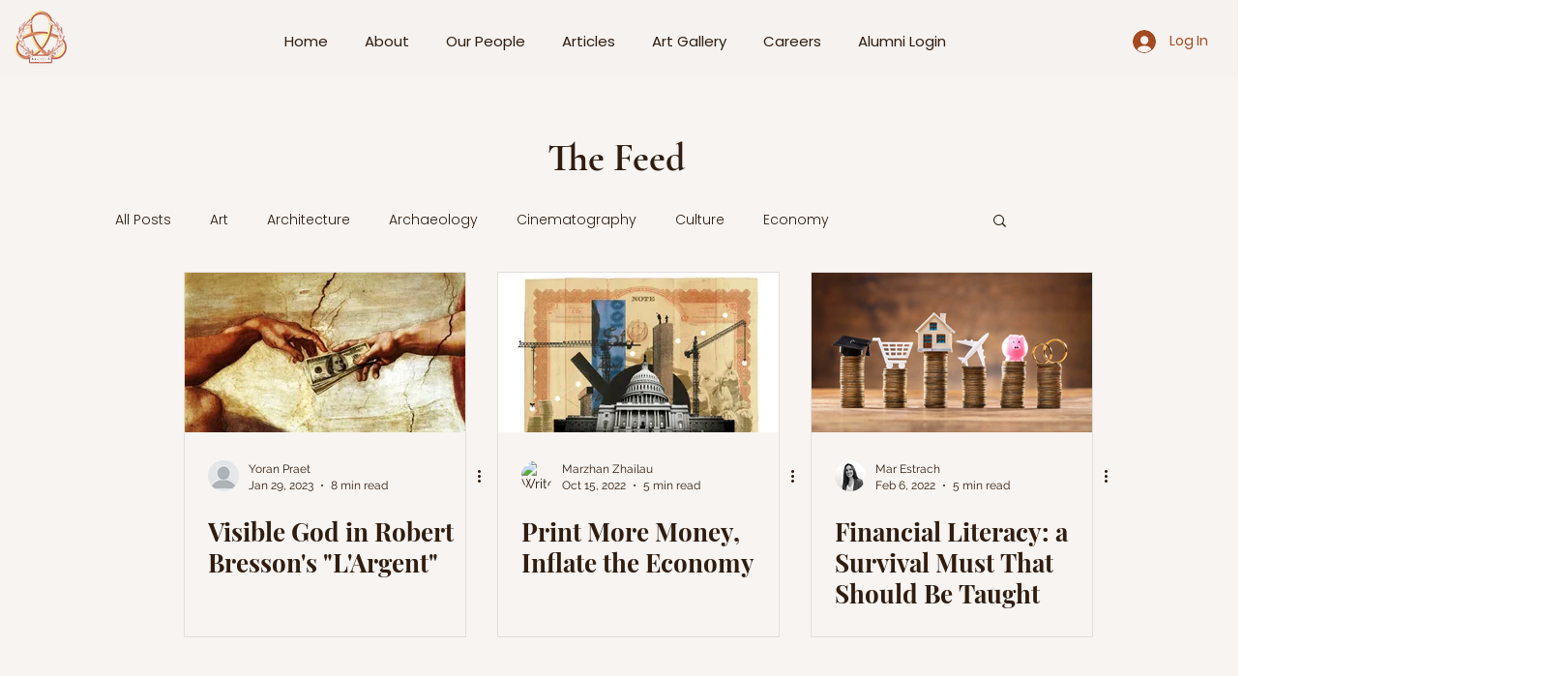

--- FILE ---
content_type: text/html; charset=utf-8
request_url: https://www.google.com/recaptcha/api2/aframe
body_size: 255
content:
<!DOCTYPE HTML><html><head><meta http-equiv="content-type" content="text/html; charset=UTF-8"></head><body><script nonce="ug32DEobZ6SlznonbshXig">/** Anti-fraud and anti-abuse applications only. See google.com/recaptcha */ try{var clients={'sodar':'https://pagead2.googlesyndication.com/pagead/sodar?'};window.addEventListener("message",function(a){try{if(a.source===window.parent){var b=JSON.parse(a.data);var c=clients[b['id']];if(c){var d=document.createElement('img');d.src=c+b['params']+'&rc='+(localStorage.getItem("rc::a")?sessionStorage.getItem("rc::b"):"");window.document.body.appendChild(d);sessionStorage.setItem("rc::e",parseInt(sessionStorage.getItem("rc::e")||0)+1);localStorage.setItem("rc::h",'1769105078427');}}}catch(b){}});window.parent.postMessage("_grecaptcha_ready", "*");}catch(b){}</script></body></html>